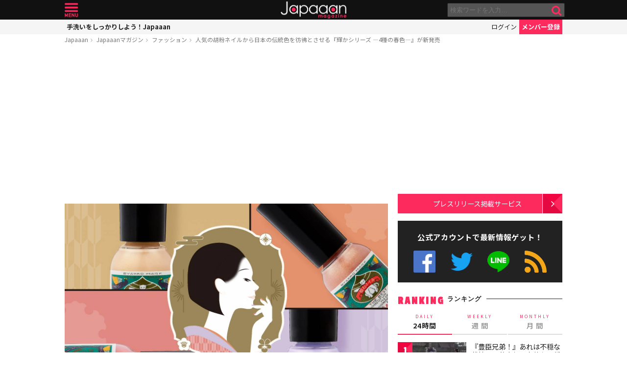

--- FILE ---
content_type: text/html; charset=UTF-8
request_url: https://mag.japaaan.com/con/card/4082/magazine
body_size: 462
content:
<div class="insert-card">

	<div class="thumb">
		<a href="https://www.japaaan.com/card/4082" class=" tp" style="background:#a08060;">
					<img src="https://www.japaaan.com/file/medium/5922_603c4cec18fd6.jpg" />
				</a>


			
		
	</div>
	
	<h2><a href="https://www.japaaan.com/card/4082" title="胡粉ネイル 輝かシリーズ ―4種の春色―" >胡粉ネイル 輝かシリーズ ―4種の春色―</a></h2>
	
	<div class="cat" title="ファッション"><i class="fa fa-diamond"></i>ファッション</div>


			<div><a class="follow_card nofollow" href="#" data-id="4082" data-view="list"><i class="fa fa-check-circle-o"></i> <span>最新情報をゲット</span></a></div>
	
	

	<ul class="meta">
		<li title="商品"><i class="fa fa-gift"></i></li>

	
	
	</ul>

	
</div>





--- FILE ---
content_type: text/html; charset=utf-8
request_url: https://www.google.com/recaptcha/api2/aframe
body_size: 268
content:
<!DOCTYPE HTML><html><head><meta http-equiv="content-type" content="text/html; charset=UTF-8"></head><body><script nonce="GAAGRlz208CekXkYcsZ_Nw">/** Anti-fraud and anti-abuse applications only. See google.com/recaptcha */ try{var clients={'sodar':'https://pagead2.googlesyndication.com/pagead/sodar?'};window.addEventListener("message",function(a){try{if(a.source===window.parent){var b=JSON.parse(a.data);var c=clients[b['id']];if(c){var d=document.createElement('img');d.src=c+b['params']+'&rc='+(localStorage.getItem("rc::a")?sessionStorage.getItem("rc::b"):"");window.document.body.appendChild(d);sessionStorage.setItem("rc::e",parseInt(sessionStorage.getItem("rc::e")||0)+1);localStorage.setItem("rc::h",'1768946692726');}}}catch(b){}});window.parent.postMessage("_grecaptcha_ready", "*");}catch(b){}</script></body></html>